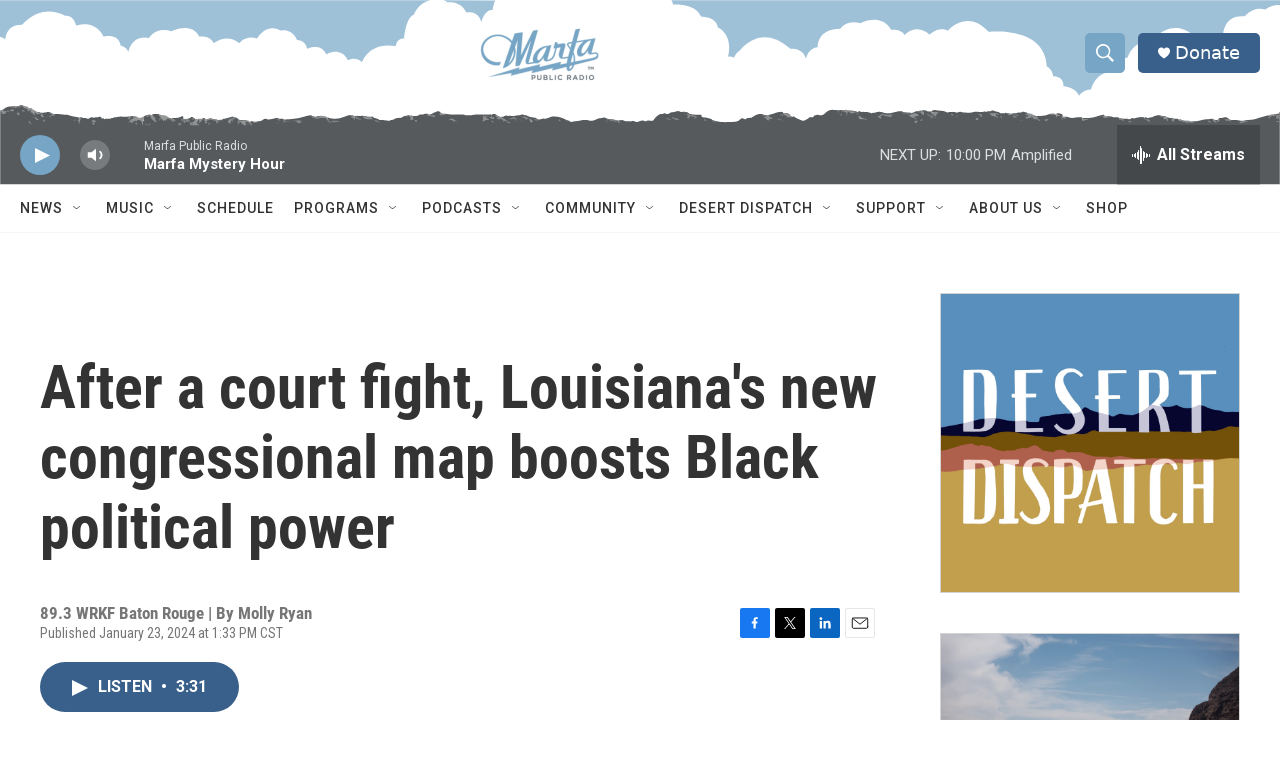

--- FILE ---
content_type: text/html; charset=utf-8
request_url: https://www.google.com/recaptcha/api2/aframe
body_size: 256
content:
<!DOCTYPE HTML><html><head><meta http-equiv="content-type" content="text/html; charset=UTF-8"></head><body><script nonce="qzhxZVuDXuAeWR9PT9E_pg">/** Anti-fraud and anti-abuse applications only. See google.com/recaptcha */ try{var clients={'sodar':'https://pagead2.googlesyndication.com/pagead/sodar?'};window.addEventListener("message",function(a){try{if(a.source===window.parent){var b=JSON.parse(a.data);var c=clients[b['id']];if(c){var d=document.createElement('img');d.src=c+b['params']+'&rc='+(localStorage.getItem("rc::a")?sessionStorage.getItem("rc::b"):"");window.document.body.appendChild(d);sessionStorage.setItem("rc::e",parseInt(sessionStorage.getItem("rc::e")||0)+1);localStorage.setItem("rc::h",'1768449068486');}}}catch(b){}});window.parent.postMessage("_grecaptcha_ready", "*");}catch(b){}</script></body></html>